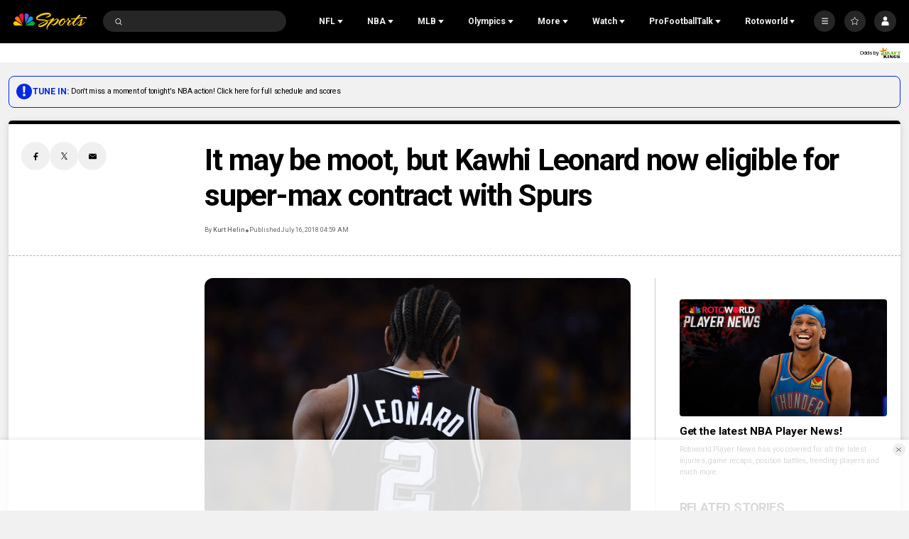

--- FILE ---
content_type: text/plain; charset=utf-8
request_url: https://widgets.media.sportradar.com/NBCUniversal/licensing
body_size: 10806
content:
U2FsdGVkX1+2CLMqX/yDxaXz48oUalAiZ/kBvQ+b+LcZK0ziAPaZrxYtPN2Tjb6sHm0buuKWnBSuBoMdGd9aDr20fxAhn2LkRfyu49l6u/TdY4MSbuL7rYoQGGTgVoGWcp7qP1liKF4+V2vshWJA2DnsEPbPa/stumwRg0/JALVEmkmchHlPuOioeyX8hIvk/l7VyIBdqgsl9jlLm4PfA9xiavSetbgljmiQXXCTh+HQ80UMwMFkcuS9RZUMRie/gQBjlECDIi8ibSZkr2/DYeZMDgWJHObCio40xlm/FelZTcV+ZzLpF1YAlwfOZSZuAvn760RHlVGXonTDORSZFXlwt4DrCgt+uLWubkEelPIGLIl4RWOnGBVfl+pA/fVsIAHUNE9wtTctRof9OaSLqHplXxSIGETz20oPQ89eEHItmxxSUTgGVpJiXFsK3zUIJ/sYMi19FbVI8VLIEnHTBaPPI64s5yix2Pxz9d3gOzJ+9mffHvZ8+PzlB2Nql0z0eOSejCQjAEyI3IckS4wd+/WTXYY4zz4z8TMMFGntI1/kudXhkyZBjeRKzNWyZSYMK9PJeGWlRAFMPUfNw39+GEMil0IeqH5kTbZy9Z/t7trbx3v1JbcWwPo+0sgfWAMzPs6sP7NT5A6anP+zOjBYSBX8KdUKikfWuePqf7nXRjl3ENWTpfye2zkTum81AAlUqbwiEaZB3DiWwJKWfCKGraMnYI7OFHBknxz0T0kNkCBCR7VgAt0PS2n1pYK/[base64]/mdkbmMp3Rfs3CQNWxrUuyc/1rF1+w91xRd+KUlQ4GO+HViKhyn8IJrrxe3N2EGxQ6utkgQzJpyH+ndkkun/[base64]/PJpIl69YOGRxeDUHhbG/fTmMmHJcX+NEbKLGpBhqW4P7/xTbIyvxYNH7dcfspJH8bYSDnHpX9kBkFehVJxZ4dqeglzpHOWFtynitwoM60jOs8F7UZgOv8is/EUjo74WAAiVSG9NLBzu+9tcIKYkjMThev2GH5g6JuFuyhnBHrOS5Ag7qVYo8l0aULmfIk7lMfX7hGnVR14PJLMqdk0jS67PHHFNLFc3xZt1jWWnwO7nqpaQk0gCIsV/N5ypRb0fZdjZTOk0zrA7ZKjxsGTyFHU+uHEkujZ4uqKUc4nhb/yHUI//nzZKdaftoJb1Zaontw9Pkmqr3pMApuBGrD2cS23Z4s08V4mxmiQh2Ele+pLBaeI7fjNnkDIercdJ+ZAsY5OH4nLvfttBaa3zAEVxf5Q9FrB1QyToX1SrXwQE93wI2y+bl4oHO90gTmxrwfA4T/qWzy+CYTNHgoEch41g39t8cBc8iJzfqlSgnhr/jDpC+4kzjgcPvPrQhQhYKTnIjrkvfCk1nRrkf0/[base64]/vlMCkOE2XHC1Gom1lKS3Fo60qdc8kCLGVxZ50bYXst5HdQ4JiwwDTHHke4kxUNWQ8GSQHckdk68uZ2ni1iPL/VOpghx8IvnU+vfnmxoTvF2Vs0QEgxDQBYcZ6IsXb5HUc1AKbfpWRlOq+0jS/1/x9d2c86THMxIHndBsfW4fx/I37Lle/cldprIAt8yz3BLpIQbrX8X71rZ1qXqkxwtXwxAB/OAtvLW3sm3t4WFpMGvjLoD7ZqqUaUoSWDx2zCaYfm5hhBuTNgV+yNZd6myLC27OR58pc/z7/qlygi6jukOthhr85TR0RLa21qjXMEwwg/fn8slF9ucLrQMbByQFA7HFQtYZlX8pTNB0diSv4hnfCd3qSGXgQ8/XHzYT8ufYFQ4aH23X5pgHAfRcvcFy3RZMQRMRkYuMT5hiwxA1Ox4ZPZiTdwd19JpRiLAWxMQ5W/cclvotZ8Lzb8RNvPhvd/u+VAxbjgZP/BloyEgMCTNyK1lxyEfPeIyX2WK2HngmhoxZhUnXWrBVBS6hsTPG+dcUs0NHwYJ7sCNYbW4GBQsgRIt5R+uOwlNkkula73uKvYxUSgjmwb8XvqWtnheNSbQTW5/cFIaNUHfiEjFT/nCOhi30BFzC3ZkHWoOzVBqbWjZe5E6sKskReocrkPIWg45NL2bIw1jXvGSAC/ktOj22b87N0lkigbaHGMyOBnsvmzCgCsfjBcOYxO4BjDv73MFNv92OXo/uIJxo5axq0Ou7uKJeatoFVpUJyqG421URyVcaSZx4AHzwSdmIGu7H31au8CePwCo8AzQNo0r5hEUC9B/mWRIDjtg1ulchhQoJfNjoHUU445jfxgSCGMqHG6WEaN7Tl0ATUjGPTcS2biE2SbwOh3oLWg2oDo0xBEAwL07SRMxtWIrtmFng+DuO/YHbRjDitn9rhwQ37EDeeE+XvlRttPR+6TwMLtQ4jfxcXeVU4G2khn4mfhrSM+5K7h/3+iH2iplyWbJV/At8mfRKaH5jn1L9zl5qU60M8kM1jhdjfLkvk3N/g0FjA65tdS8W9etajtMKo4uj3UudmsQ9wW6bC0MwJYZTH94brJeG9++vfMqwNOq1tTC7GlyeRxhYNgknKOudkJ0rXzQ+z9BeEBV5NwrSZcUEd5NpC8XDNF+GoAhCM9pqvKVnw3pwivLG03O+wqYYd9LEXx3ff3hzjdkCqvHQTIt/a1fz+iDziW37jqdUgqh5cJLNn75WeB3e5vs8rBwupf2LSKVgfuEQD/OMaWMDMJvisnLS5xTnLSQtkRy8lcOqAEx2F1qMyCE17Ixc0oDdoXgjgk2cA6AiDcqgTiXk/EPieVFntVbo7nd4kTu0YAbm4Y6YHhdqm3LLeG7TqROdAGXxBvRJiIWaylbQgYIl85lWau79lJgYJZpx6vk3reRTCvPa9OY+bz/bOewLrpHyMp1UZcMYrEtdpbDt/m+3U9biSTAWgsitN8QezSFaYGoo/UfhB7zqC2GmSqE/eUSb00F5gB8dc0seYDqN9/GWF8tSjj4RDPsiPSVG0K6Pcmx8S8aq1LchkMjCo14C3qUuL00/ShA1ysxFk94tTl7VobvzYJbl+OJZoA8Jw3GgmbG8Pcg7XAu4NAYwEf0dSfHa7et3Vc8UgDLvujyJZexALzEAetScB3HTsfoT9Taey87JS0+rl9wqnRrgDbtBucxfv9GkdFUYCLmt1Qq4hQbVyha2viBpAYhP54fHUHkniOGOrXleJUq4JbggIT8uWS/a0hN16/vlA3ZJldkuM+uu8dlYPSTcGqbsjsTpznSL5B6Og/qUBzdvdoMBKfV1SBdudeKPemTEHzfpihOyA3W0f3tgFZSWQicytOv3rAiCq7PRwTF3ecyvatFXbdR1d/QGejisdTQfzcaMn3FQC+Y/VX4sK4dbmoF2dNy/P+Kf1XcaGv4KykNt7kbj/3m7J1PXn9X9XPdr2+8+11o8cDjsq11JPp4Myl6UAllE0moJMrhLUpy9RI1ktjk5kwxHRpa5n+l9dh6qYkb5UoVKyE3RK0st3hopAUvnl5jJ+4m8tY/HIJPtotms28iI2Ey5tJ1HZoCP0cj8Af4hmbDkttiGrR5GKOSUP3qsTC71WKO/jyJU8C/zfVdngvOXwnZyb/b40U85on7Aalw/YSyvjkELySUQx0gfyYXpE7X970pibztaGaGSHAc/ul0zqb38xmdsfuix2QO7yG5bMiOu6J7zURKS/edXL7VKym71eF65ugtD9o60hcHvP12snbVjowNKl1PWzP5iCJpAd/R1RmzZevSi6LE+JSuCo8lOUwu9qJMC9C9uVxX2c2AkHyLSxZv3xVl15zwMRKzOwFHQaO17GUN7BCPQEF4ks7j95pzZJAluW9s04yLvtS4ZFKaOhRiU2DQGO06BMO9rGlfeIYepBTFQ7Wvg7Rdpbt9xujf6KeJhgfM/[base64]/xZg7pLBqi0dlvKCfP8TaMXLLA2mEdN+4PiPI1YrOHGs9xfWVoMCKclTaYsKjg1jP6zQ7Du7om9MldJ5IYUGUcFhTr6Jh+RQyVQbbyOudO/Xf9OkeeG2Ke3OEdy2LhFqRdaI9LBgS8/qB1Ljk4Qyh3oBu/nBPFR8URxaIrBZBiudMyK9U2q8TMI0zoGk1zSyoPUJg23/iOfnYMjqrB4BVogrObmGr59c1t9n816W2FmM5VZ/aYg1/[base64]/iMifqOmzvSzmS32mAEFKu6zkXyNJJIjmGLYJWR7/C/nH6iPvS821XmkqOf4cdezYyueNiC1qQzah05zQYOCRl/z8j5Qg8J2Nv4aR6xBE/LuFl6fK3rQ9k7eeB6meakeOjSF6nEj26f/X9j0V8BMVvokJDZ48kPLHrRqtLomXbPAFveZwADc9dzGVuOO1c0fiVG6Kdexy2Pg5/CgyStvCYhpz7z86JcxfMibtCVtAxcAEOQCc+fEeX8k5QECYNffXJYwrdMHY8nmaJ29XmTKyLH4O+U5EtHyQxbuHs+ol1Sz0PzI8KkCklHoZhQYXEu77Dgtifra1ZijUnneJeBo7yDso3JhIQWCf2gGoYsa/IASleoDsVgT2090Jbk4qhXjJHrE0Ws/gLQuO7fR8a/Rpn0py6FQaYsKiMWu97sUpgM738aydHkcBTg7Qxu8OU7QbjVC30BWYz0sbyGjnxWQ+DKou+gm9kvdN1Gfa5VLoDGryyKA+C5TdEu/bRtFwyq3XZGdvp7u8eeoqtdzOads13/3Ge//ULnSfGz3zZseXJB04SN7DlBsSiWKjQBlgeT7Sy/mrMbq4UWVfTPbbuAaJQOix1M8CzJrDCWbhxH72g/11TsdCsd1slljmv5/FROh0Q6MwZakc5MC7Bkh2Ds605dCIW/f4aeb8jT8XOAjIbxJr9lJselsV4FoUgF2X+XoFXplOJ00WDjDHQlWJyeYg5jHMaM+8bqnWQdF0xKIqbdYQ2uPz3jB70gI/GqvSGHXfatns6lNTpxi1usEctr2qvDBcZhWv3k283usrhbdNle7349U6kC5Cp7+oz1htZ1OybiiKQ4K2pgGAZPOOHZdRcWyqmmoA5a5/bFHYZDfVcY6MLTKc7WaPgEFIceqrr3FTDWDyBKIfQ5thzUcQ7nD+P/uEaih78i4opmpuEc4BpK7eZD8gRaCuduEar4MmqaXXMiSJCkrZ1P9NyiSCE7UZBVc6DbzIlNTTGw/g03tbyl3iz2NrV0Qzdcyob2w20F/AUjNdvspifMEztz8tjhEqm++JHQXmuOp7G+FudPesLDvnPu/Fxw4IEtAuBubhBqAWA45ulr3WIGnkr0v0tDBGMfqNm71SUvS1k1gCYyZe3CMpkBr95pWxI2JVBL4Ya3i7HeKfcJZ0VNt7NyJZIr0xy7/d7ytmc+vJc07zlZRtwtD8DBm4AH19yivmpzkQQftHMHOHmH9fgymqkgehjiIInEmiBA2haSQShO0Q4E2d9qgXwiVI8bUd13u5FkD7DqSDHjvDGWwuFOQX5C+srRJefRyaVmcfOYLbzkPy/lujrhpRDn8hJ/Ed70Y339A9i0ym+J9CAvdimcaxK2okQ2KY47axNgFWa41C/[base64]/RvJ7oK3PFvV2bMxElQ3dBbeN6VYtSSWuGaXWg4kJXICn6OswuqthqZ9Ph9vw148n8HP+eU9pIOXsrlKRqsH1KRmNbXPK1glAJO/FTo0KwoxpvlDYyo+ESM0KbZZd3fymzK/081SbrxEnv49008ch92qQh8eBX50ZW3ujuFWOy+msINgPCeInnYqNU5ovpGsynwvh10urMRt6y85TPDbKWalweHVaUmtTrFPMYSXR5QE9SOdv6CklkTw0vio+65HbNrozK+wRx/855PlFT2YwzSFY+ShZbZ2nkHxTRjvzYmED84sjIppCAM9HOdZO2J9sfidXYJ0UTgoKVUpJCOMhdefpwr7DKL8drTbKJRI5tsVWEaXl8u5avAMLpdTIC5VIQrzT5xHTc/DGoIkY3DMGRjWv327Bj/gtFzdVFArCGw8ptborLguHGo8yzDqUo1phBjHwpOle4aa8iom+TsOEUstYwJ2LTHZcohS5W8f+CQQg6DxzhBAqqQXPSgO1xgfh630v20l2C2WJwZlYLbXQI21/HbEtUcZE37EF1oFD96NYjFaOfNHpjwN+EK2Va8exWfXTTHZq+H3lXMvqx57so1qXJVnrD8Ezml1k+rOy3GDX3LXP0q9Odv6CqRDBYqiG+/JEG1B8QQxa552cT+nGmJ90CS7dw4kYESPot9f66jpJMlkZune1cKWqN/Smq1aIgau+7Bn2dO+TO5eKnvInZSUEQp8ibA2D2NPXhYBI5U2SfVympvuCIKQTrFjJUgtKuVYO33s/6TnGWoZceE9IHV8U2AaW2Dzv5eMIkTNJAdGmgzQCGnhAs/F9Bs1muG2McPHJzfUyMvVu2frcrQW74QLNW8j+WVEGddA9CO24Tv14M0UGjxJp1eao5q8sdX16t+0VPM125M4OLAe0w9FDJoJIAo58ls6Pz9WKTD1BkC4AXzygIaKorjqqpBaqPf9z66PVKJ9Q7cI85T8dSr9nmsilly3ggEBVwmcj9cCEIbAjiiDb0EH/LsPv0Z2r5z7zOmBUbetBWGSaFXXX+XrlchlO/YJqnPBnFIACzIGJhiQG27XjyDjhVLEhsdLkKhEz+JdyaljJ90UI9EiHmWvlKr0AjpbxOhF1vgMcnuPdbzHXVS13v6UrkuHMvzR0Dt+y8Ds8JbDNULMusi9CAzXpVcn8XqyjN7GZH0XldmzO/wlbmI36pffRJ11uAFRgbpfMLdDUH3XN7+AgATBCHFIodM0LNJd5gv++SZsTp5oywxEtWLnUroXp7kXSaiKjO6JYi6gCmUIslHEaZFqYO2G879dQkJFVh2ksXjn7Dr7aPxLXV31U3wdzPjMTuFKmkR8O3xKr+V5rzlzFeDw35zjK76HqaHHOwv1S66GGt5LwBckOTv7m/i4mHeI4XgSOiNejvTjK/0ln8NYCDNFgilu8QI0kFe4VXMB26x2V6BcRHmerM+dGPZiLA/HQ/YynaKIc3RVOdcvNqU+qdjUZSkt8P+K9ZQss5AXSRvJXobLVHFjN6l1TsFVL8Yr3MrFMpHdCRZYFiRCbCF1eAuOeMmFoNUNiW6/QgvDaDyBi6J/rIaUc0zj7qQMxcygcre04he7MI8VcDarE89fC56DDFm1ig4X05hZ9CV7LIQfUSFfM3T6MyKypokZ5W11RqTOUDcCG5/9cgSSWnDBXu8uX77BagR7YIfpPbzogZ60vz1f5oVDQ+kFGUnt4VxuqJKYGzqmi2dYjRaL6WycB/+oA0UsJ69u4imqu3YXxKMOftbaD0B8Mps/+jjAyompnm8dG7kcsQp2BKd2oyimG6y2uRITpc2MJdlvd70LZJaXGRCtxbZ3PeI85hgUDqbCsXM5cQA0SwjJQpd23q55BFcDCvDQUIXUFo9sOvyJcyNbRVv2xApZbfM+fHdNAcP0taPNOEwe4kvNEfNs8WyIT+uEvWAcfgalUKyNAeGmN5m1cL/b6MVFdK+rd1rWPGkmc48qrawaJ53w4ugz9ExMkEupbg54JqDkABUAAwBrxUL8TzIlLReCfEeFMUUSsPiA+K7r3vXwQj70jBJQ9H233/W8/puWB6rvpcSmv6zFM4r0XT0+Vuu17VU30lPI2/jwOWyP7Z8CxCHPmLt9etYLE/Wv0fGF5omkeK55VnG5pdRaFGmjihr3OGu9+U4zygKzjObz8n5zTU651CgovpPWzf0QWCmE47aSE+xdtSKbWhbD3j7kY44Z5r0u62T9F5ChMZ30uw/H8/yWLOrw9lpiuS4p26hRfipUvulxdA1pxlpgDcLamSbjqQEW97TsGkGSM0Ko5yCSRw9YPXHH8rfXFKMuPPXSuWN8NxbZPF438MxKzb70SNKy7GhniqfD55GBgrVtIVXAN2eQl5hFbpJhzdB/jJnyFkXRcV/ICQLRs8bg5Rml9MSDIGJ5dX47ZI2daAJD67apaz5DeMseHaKJaqEiHmjGpIIvSEhXroYk9rccIRGiSY/lJ6iFq02Ej52lvzsATNG2vM486dUlW6m1bmvvUZyJsK3RR/eP1THFFrU8EQFIMfadeNGWWDdtG7n/tTELLgThDByeSaGM3j+17RoEfbIrBu9Usw/LuRxdX73nPkHmYU4V2fqi3sK50TVLNh+Sy/DELm9RXzXZzJoZBlItskfYgMw359rKdob9Gg/umLfjnaYwMcIBZQWNkbbj2YZ/yTm69jALwhUo+tFCVfXdbSsNLmEFRby37KG09NfGZpTek/iiwJAkN351W/iMVBUlar1S+kR1oz4jyn+9xSLEoiApMw2Qv5CqumgXynARyQV+tsjyFDmlEtN0c09u1gSXtp11RjVLFevWLs0W6FEN41PkVuDwIHEqGe7YLCtq6SmrlS9572OXHaDT5TgMLhGdf2D7LnuKFg/lFYlUR4yHoM9rwHsAoj85ZIeT0Nco81brVaK/f6zVZcQGYaOMCGcGQA3k2FqEkluKZF/fWAszqKcXzAG6gBg3/aGVRrXVp0urX04kGejkMim82D/JzR2SC86mQOy5RW8sE8Nc2EXhvb1rZc7m0vNDafxPgl1EgOSctZYYIsPvLW0g2Ktnp3fElaNG6Yc2ZNVMXED95SorUDLuJGSrEKUKCMSg89OcSMuByudDqULLYSglncObKfGUOehMbIrUuVlOLWb1clZUVZq9GF6CXEgS/STzXO0wYcNWY+dzHzd4r7iZwRfO5nPiBlMaZWFmtv+xN4xHiS8fgatktaL3EQcZ9PFLX4xBG0rEOltLVPtgY5IlRr9jVgY3Z0LTv1Z3Yjm92snk/M782KnQ6exYlZq406KgmBfrKWHd/H6dw/DfaAb2MWUthhh1qDkXJ2ykT6CJW0wwHAlESH1RfVCy0YdMsMFwY0bxi5s3dbU0hUjZywnJcKxA5o6qppoPupfaWSLlTe8cm01gpgmowuC/kGpwf5FfYCAYqNFixeMqBr/ZFpWx4ezBATa0s+pkH08rqfGCsaMArGJ2z1Lj6BoUBTTrzU24r31Tuj/I9QBHs/YNKfPWpQyeWgEh30TbHEm/AAYm/aJv0xKypi7/4sl0/PsqksfX0tsmoKLGoPTxPUhA3gtYqo5f58zw33XypF5sljwwyvSaJshYoDiuJ7hB6FKpsD7XA2ssRFHdiegYEKtB/IE1IXwtI1nAqYyLMEHl129a5TpPUyWMHzADg0VhqmLbcAV21bQKTOuZ9PpQ5SEOVpJmTBBUxDAoRfOXsk10SpyCVNycNH1LA2ZFztM6P6yWJSEdwGqGFywHfWbyhg/IO8HAL8OR7RJKdkCUv7naELSfdO3NxBqaH/deVOmZdG8FCVa1TCDbYV5zgmO4eTWQv8lvjNoJdY9kEoFuPlTzkrbNdu8JAkvyKev5kaRff84PUUDFMEiEDdirD/RP5DcsQFJMBld2Yh2ySRN1N1IVyD+fUNxcc7bNFibvIRIMJCISzaoirCsnpWNW9ISpJAgpkBw9TQR3DQjffWrsUcnkOreRRamzxVH4+siQ8BiP9sNYfaqYaRv3EM5d1+/TkbGhzgpY0sj/YRhabPk2dNgTjv5MRBcVJOmjSdtNEOzNG16uUkzHKvwGHBzRpZLYGCQzw+UIhMXcRoaR4OzN5UqGE9MVOrm/R6rJDKUAxDNvf3FMHbbYsxJvBudPYCoLKKyVd5IXlUp+khYudpO8rX1NpDPmtbxngy6Z1+mQfFW21pHwRe6S+7qv716lNWRb7CpBykefh9p3tAMFF5Rkea/lBBSCopM0ZuNJcdvo5dPw/lximHkNhUDiQ7+3zYR6Vi8gqTOv2dErqC8ttKSSxvU5AoDiC5BsTiZmUR8iPW80xxtf8dADHHNUDnExmneycimLgM13lfmrimwEf6gXX3+apGH5F5zfYhFnPYxSiMXnki07f2/[base64]/4jlv4SqOpaGUgC+Hb4tLd30JyDjIptjDMrW2dS0xeAa0I9OnH8obar20E4Ytu8hcg11ruuYklJMRYB1o8nxc8RnR70RrfgEGiaetVa8ColRdNzwzTiGfVYm+HXUlAmFNEi8GBq3OhI8hz4jnvbONIuYj4oXMvI5BDyUH/ZRcsi+wpsKqRlNCOCsLEU3s2sC5NkWMC/VfBegKZM11HVQ7VVt9sv7D5moq5Gi4RhwMcQcq9A3WZxdS3ZUX9rS2FIe88fcJ4avj0+5ytq9aIWMHRATAIppKX+WVKi6eTryoW7JajB28UfmfhFnrIOWfLZfkoVYG/KWKEYkd70rORYWnop54ghCnyV5cTA0kXV8SwtjV/5yuZVPfslK9yvd0iIOFPqhdocfP+EKb7yogMjMS2iNU0zzM46AxGp87/Ll2tXaDJpArFufeci1D/6QHscy8j0rz4EHQCcQDGbLh7UyJdCMy/fhnqajOygt0S1z9GkSPLtBdAtG6ANWtHh9GGrJp6qQCxMm5Yo0zvu+q4JlI/X6Olt2x1ot6o9mKWgKtbWfPuHpiGxg8/UpJUFQLri1n0+EF5iVcZ+KXdt1AR+bbXk4oW0aED42zUsH7WluRv0QLwH3EHUjFuQmfgvnxgcTGT0m808O0mmTbF/qVotrvM6YhurHwgzX21wjm7VSPVHtrdcrK4tGRc4A9+R8R8RlO0LrpejtyWfkt30RAe7QR1t0Ztj8Rr5rje9Ko7u/WooZgTpqF+Vwqnj4FiSYhRaDon/A93jiwj9cBy1YTnbgEBzvB3ng4waEqW9viyNkB8OOMUbab0fB4hVPVf8iZsoG5dsnlw9GAOyyjqIOuCXLicvURG7uj98PCO5sZWn8mClkTGaywd+fjQE6VEsb/2xqXNAnIKguPMoSzMO6yDXoxZGUBfwrQLb2mgMmHKgE6D8Sn+hkPjwGtsfBgWSy+x6bAExblvUrlgB8QwmpbZNQAiQQu5DLUm/Mh3lJhf/[base64]/[base64]/ahmsSCLLtlp0Wv0zQBApWoQStWVsDk2XJyFXg8Tv1va55YlbXhi6Uo7k1FH+svg3ERJ7YRdrbpdmP9P0vi5ojkBYO1mYoQRJWdlca1BTR2z7qTBl6P5xNbvIAca0gIpGRSBU9TJ19aYZfoQzfzgMb1KlU35zAS8zTreVg3pZhneY3QCmVY+4YF/2KkTQ/g0tYpmrA6GgLMgZ67wkyLRKl4/kAVJoMa6fmYuMqLbZ4lk7SWfVHVJoj4JjYF3zSPf+2M/vPNN93X6C9Yi27f9zTHG6oIkIEN67Xk3J70pl8KOw0ga9FmzbU+JcQpGepRS6k43dE4I2ZqcT/fU6Pr3G5ye2OIma0rS5JR/ph9i7AY0ehE2OLDCIcnLB3OsRUrcbVTbxoqJvdrnazvH7a3+pDVJeAIR+6R7K8WZAkVO48jPKaamPwvr7bA9SYwPT+Y/QJodmUH7ixRuKK4QSoOXoF5rkBIEE1zNwzNfMMCHlt8NxX1FDIojaZWyVArws1SA9ELt7czaS+inH+RRtxoqRdTB5M9HxrhE2F4mX890Xh8vdquJ5G+ktZGau3kvN4Sf92nBLsqgujOa8kTCmCn3cIyrKjffE3DcMHTU2DNuwsjQ+hDW/Aqt/Intt002wmEzmJV7xkSLTxoUkUlAWl6KFoE4LwbJkbWPKLdT/mYhQ/KojQXNF0FfH9bamIBj1bzKb2J451hX1ilzm/O+q+VIsPNcdxLKYJ6/QVnjHRzn/0gsmBVBA/E3n5mzesACpGq1sKhsqYamyz8h3Yyz2nx4MrqvSIaxzFsBDsnL6QkPOv0fh7XG67M9fetrAAa+XoDeC2BszA9CQzp1UPt9CiHA00Kp7ocsLUkdJGQykrPWc6Rkg7qnOTXBd/YHUKOHjryCmkErSzyaUW5J+ldsy70e+kurkDh9wLaQX7znuPvtBdFNfG9KkVHpgl8JmGVUEAkOoLUHqpA1lZyMo00suJVk5/9gc2zG9ULo4u5ms17iCYqpK//LJpw3y8PqryKEK/PdbnmzwnKUca6/HjaICWMrS681FhDS1BR6sXxcIv+2Te0F7gNZIC8T6k+2lkZ5Ok1nhN9/2wM7Maujmk8ebfggAm4QMbSGEOpNDrSbd08prSRkdnkxUHUxHlgA9SOAIAQcyU/y/5QQKNrGQiOCJphmHWAO0/gJLvnttStI+vIplBJihC+VBavWOAU4/ToYDtvHX/0DzS88X3JzSqzD/pEesHbrQTvQMUa70lddIVVRaVVMTasORVgP0pjRx7DT6pFxH9SOvluq1OMXE+YtnjlPvngiJgJu5QqtLfzagf4mNoRT/DWnNomeCPjWPYwxigDDvPO1hcQHMPS5JAM3ZKAmRG2iBnH7XLg0lKHJ4WTgYbwy9OYbZtPvDARtZbZ98nTQ/4Dvv3t9QBAdv4xFWzmBIWadID7vcs7frKbvVI0Vn+E/HRyBfrRCxkE8yyZoU4L9cbG/39fTLUybIj3rtK5pTxyPx1rzdZaRibqg9GUUVdFuHLwqUuupBYzeCVSJa2cc1+d7afAjsfLoxQ0S5XcpBTYI8XjWnLN2c=